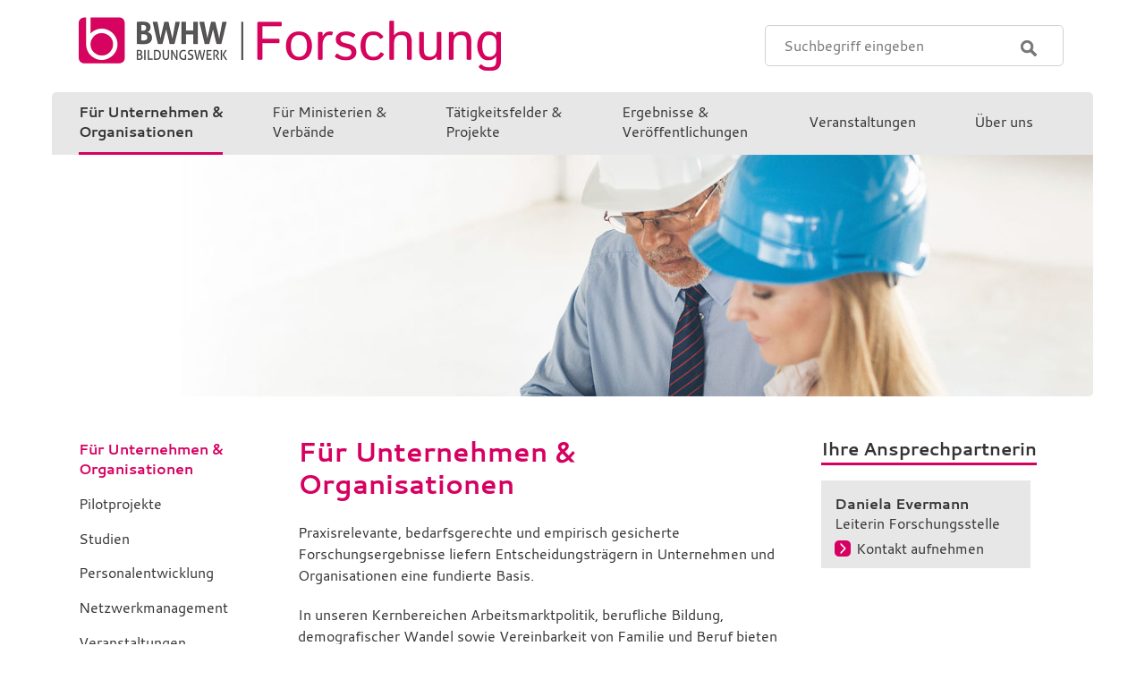

--- FILE ---
content_type: text/html; charset=utf-8
request_url: https://www.bwhw-forschung.de/unternehmen-organisationen/
body_size: 3665
content:
<!DOCTYPE html>
<html lang="de-DE">
  <head>
    <meta charset="utf-8">
    <title>Für Unternehmen &amp; Organisationen &ndash; BWHW Forschung</title>
    <base href="https://www.bwhw-forschung.de/"><!--[if lte IE 6]></base><![endif]-->
  
    <meta name="robots" content="index, follow">
    <link rel="stylesheet" href="themes/v1/stylesheets/css/style.20250502.css" type="text/css">
    <link rel="shortcut icon" type="image/x-icon" href="https://www.bwhw-forschung.de/favicon.ico">
    <script type="text/javascript" src="themes/v1/javascript/vendor/jquery-1.11.0.min.js"></script>
    
    <script type="text/javascript" src="themes/v1/javascript/toggles.js"></script>
    <script type="text/javascript" src="themes/v1/javascript/bwhwforschung.20250502.js"></script>
    <meta name="viewport" content="width=device-width, initial-scale=1.0, user-scalable=yes">
    
  
  </head>
  <body class="ContentPage"><div id="wrapper">

    <div id="header">
      <ul id="nav-skip">
        <li><a href="/unternehmen-organisationen/#content">Zum Inhalt springen</a></li>
        <li><a href="/unternehmen-organisationen/#nav-top">Zum Hauptmenü</a></li>
        
        <li><a href="/unternehmen-organisationen/#nav-sub">Zum Untermenü</a></li>
        
      </ul>
      <a id="menubutton" href="/unternehmen-organisationen/#nav-top" title="Menü einblenden">Menü</a>
      <a href="./" title="Zur Startseite"><img src="themes/v1/images/logo.20160922.png" alt="BWHW Forschung" width="472" height="60"></a>
      <div id="header-search">
        <h6 class="invisible">Suche</h6>
        <form action="suche/SearchForm" method="get" enctype="application/x-www-form-urlencoded">
          <fieldset>
            <label class="invisible" for="Search">Suchbegriff</label>
            <input id="Search" type="text" name="Search"  placeholder="Suchbegriff eingeben">
            <button type="submit" name="action_results" value="Suchen" title="Suchen">Suchen</button>
          </fieldset>
        </form>
      </div>
    </div>

    <div id="nav-top" tabindex="-1">
      <h6 class="invisible">Hauptmenü</h6>
            <ul>
        <li style="width: 18.35%;">
          
          <span class="current current-section"><span>Für&nbsp;Unternehmen&nbsp;&amp; Organisationen</span></span>
          
        </li>
        <li style="width: 16.6%;">
          
          <a href="ministerien-verbaende" ><span>Für&nbsp;Ministerien&nbsp;&amp; Verbände</span></a>
          
        </li>
        <li style="width: 16.75%;">
          
          <a href="taetigkeitsfelder-projekte" ><span>Tätigkeitsfelder&nbsp;&amp; Projekte</span></a>
          
        </li>
        <li style="width: 17.85%;">
          
          <a href="ergebnisse-veroeffentlichungen" ><span>Ergebnisse&nbsp;&amp; Veröffentlichungen</span></a>
          
        </li>
        <li style="width: 15.7%;">
          
          <a href="veranstaltungen" ><span>Veranstaltungen</span></a>
          
        </li>
        <li style="width: 13.0%;">
          
          <a href="ueber-uns" ><span>Über&nbsp;uns</span></a>
          
        </li>
      </ul>

    </div>


    <div id="stage" class="section-unternehmen-organisationen"></div>


    <div id="main">

      
      <div id="nav-sub" tabindex="-1">
        
        <h6>
          <span class="invisible">Untermenü: </span>
          
          
            <span class="current">Für Unternehmen &amp; Organisationen</span>
          
          
        </h6>
        
                <ul>
          
          <li>
            
            <a href="/unternehmen-organisationen/pilotprojekte/" ><span>Pilotprojekte</span></a>
            
          
          </li>
          
          <li>
            
            <a href="/unternehmen-organisationen/studien/" ><span>Studien</span></a>
            
          
          </li>
          
          <li>
            
            <a href="/unternehmen-organisationen/personalentwicklung/" ><span>Personalentwicklung</span></a>
            
          
          </li>
          
          <li>
            
            <a href="/unternehmen-organisationen/netzwerkmanagement/" ><span>Netzwerkmanagement</span></a>
            
          
          </li>
          
          <li>
            
            <a href="/unternehmen-organisationen/veranstaltungen/" ><span>Veranstaltungen</span></a>
            
          
          </li>
          
          <li>
            
            <a href="/unternehmen-organisationen/evaluation/" ><span>Evaluation</span></a>
            
          
          </li>
          
          <li>
            
            <a href="/unternehmen-organisationen/moderation/" ><span>Moderation</span></a>
            
          
          </li>
          
        </ul>

      </div>
      

      <div id="content" class="typography" tabindex="-1">
                <h1>Für Unternehmen &amp; Organisationen</h1>



		<p>Praxisrelevante, bedarfsgerechte und empirisch gesicherte Forschungsergebnisse liefern Entscheidungsträgern in Unternehmen und Organisationen eine fundierte Basis.</p><p>In unseren Kernbereichen Arbeitsmarktpolitik, berufliche Bildung, demografischer Wandel sowie Vereinbarkeit von Familie und Beruf bieten wir Beratung und Lösungen im Bereich der Personal- und Organisationsentwicklung.</p><p>Unsere Projekte führen wir in enger Zusammenarbeit mit betrieblichen Partnern durch. Gemeinsam mit uns können Sie Ideen und Know-How entwickeln sowie Öffentlichkeit schaffen.</p><p> </p><p><strong>Unsere Leistungen:</strong></p><ul><li>angewandte Forschung, empirische Analysen und Fallstudien</li>
<li>Beratung und Lösungen in Fragen der Personal- und Organisationsentwicklung</li>
<li>Lern- und Projektpartnerschaften mit Unternehmen und Organisationen</li>
</ul>

		



		<div class="teaser">
		<h2>Pilotprojekte</h2>
	
		
			<p>Als Projektpartner in unseren Pilotprojekten profitieren Sie von innovativen Lösungsansätzen auf dem neuesten Wissensstand.</p>
		
	
		<p><a class="link" href="/unternehmen-organisationen/pilotprojekte/">Weiterlesen</a></p>
		</div>

		<div class="teaser">
		<h2>Studien</h2>
	
		
			<p>Mit qualitativen und quantitativen Studien liefern wir präzise Analysen und handlungsleitende Erkenntnisse als Grundlage für richtungsweisende Entscheidungen.</p>
		
	
		<p><a class="link" href="/unternehmen-organisationen/studien/">Weiterlesen</a></p>
		</div>

		<div class="teaser">
		<h2>Personalentwicklung</h2>
	
		
			<p>Gemeinsam mit dem UNTERNEHMENSSERVICE des BWHW bieten wir Ihnen Führungs- und Fachkräfteentwicklung, berufliche Weiterbildung und Nachqualifizierungsangebote.</p>
		
	
		<p><a class="link" href="/unternehmen-organisationen/personalentwicklung/">Weiterlesen</a></p>
		</div>

		<div class="teaser">
		<h2>Netzwerkmanagement</h2>
	
		
			<p>Netzwerke bringen uns voran und erfordern spezifische Kompetenzen – wir bieten Ihnen Beratung und Fortbildung zu Netzwerkaufbau und Netzwerkmanagement.</p>
		
	
		<p><a class="link" href="/unternehmen-organisationen/netzwerkmanagement/">Weiterlesen</a></p>
		</div>

		<div class="teaser">
		<h2>Veranstaltungen</h2>
	
		
			<p>Tagungen, Fachkonferenzen, World Café, Zukunftswerkstätten, Open Space und Visionsworkshops – wir übernehmen die Organisation und Durchführung Ihrer Veranstaltung. </p>
		
	
		<p><a class="link" href="/unternehmen-organisationen/veranstaltungen/">Weiterlesen</a></p>
		</div>

		<div class="teaser">
		<h2>Evaluation</h2>
	
		
			<p>Strategien überprüfen und Änderungsprozesse begleiten – mit prozessbegleitender Evaluation messen wir die Effekte Ihrer Aktivitäten im Bereich der Personal- und Organisationsentwicklung.</p>
		
	
		<p><a class="link" href="/unternehmen-organisationen/evaluation/">Weiterlesen</a></p>
		</div>

		<div class="teaser">
		<h2>Moderation</h2>
	
		
			<p>Ergebnisorientiert, inhaltlich konstruktiv und kompetent – wir organisieren und strukturieren Ihre Gruppenprozesse.</p>
		
	
		<p><a class="link" href="/unternehmen-organisationen/moderation/">Weiterlesen</a></p>
		</div>



      </div>

      
      <div id="sidebar">
        
      

        
        <h2>Ihre Ansprechpartnerin</h2>
        
        <div class="contact">
        <p>
          
          <strong>Daniela Evermann</strong>
          <br>Leiterin Forschungsstelle
        </p>
        <p><a class="link" href="kontakt/view/28">Kontakt aufnehmen</a></p>
        </div>
        
        

        

      


        

        

        

        

      </div>
      

      

    </div>

    <div id="footer">

      <div class="footer-top">

        <h6 class="invisible"><span lang="en">Website</span>-Übersicht</h6>
                <ul>
          
          
          <li class="item-1">
            
            <span class="current"><strong>Für Unternehmen &amp; Organisationen</strong></span>
            
            <ul>
              
              <li>
                
                <a href="/unternehmen-organisationen/pilotprojekte/" >Pilotprojekte</a>
                
              </li>
              
              <li>
                
                <a href="/unternehmen-organisationen/studien/" >Studien</a>
                
              </li>
              
              <li>
                
                <a href="/unternehmen-organisationen/personalentwicklung/" >Personalentwicklung</a>
                
              </li>
              
              <li>
                
                <a href="/unternehmen-organisationen/netzwerkmanagement/" >Netzwerkmanagement</a>
                
              </li>
              
              <li>
                
                <a href="/unternehmen-organisationen/veranstaltungen/" >Veranstaltungen</a>
                
              </li>
              
              <li>
                
                <a href="/unternehmen-organisationen/evaluation/" >Evaluation</a>
                
              </li>
              
              <li>
                
                <a href="/unternehmen-organisationen/moderation/" >Moderation</a>
                
              </li>
              
            </ul>
          </li>
          
          
          
          <li class="item-2">
            
            <a href="/ministerien-verbaende/" ><strong>Für Ministerien &amp; Verbände</strong></a>
            
            <ul>
              
              <li>
                
                <a href="/ministerien-verbaende/pilotprojekte/" >Pilotprojekte</a>
                
              </li>
              
              <li>
                
                <a href="/ministerien-verbaende/studien/" >Studien</a>
                
              </li>
              
              <li>
                
                <a href="/ministerien-verbaende/netzwerkmanagement/" >Netzwerkmanagement</a>
                
              </li>
              
              <li>
                
                <a href="/ministerien-verbaende/veranstaltungen/" >Veranstaltungen</a>
                
              </li>
              
              <li>
                
                <a href="/ministerien-verbaende/evaluation-and-wissenschaftliche-begleitung/" >Evaluation &amp; Wissenschaftliche Begleitung</a>
                
              </li>
              
              <li>
                
                <a href="/ministerien-verbaende/moderation/" >Moderation</a>
                
              </li>
              
            </ul>
          </li>
          
          
          
          <li class="item-3">
            
            <a href="/taetigkeitsfelder-projekte/" ><strong>Tätigkeitsfelder &amp; Projekte</strong></a>
            
            <ul>
              
              <li>
                
                <a href="/taetigkeitsfelder-projekte/demografie-pflege/" >Demografie und Pflege</a>
                
              </li>
              
              <li>
                
                <a href="/taetigkeitsfelder-projekte/kompetenzmanagement-ausbildung-weiterbildung/" >Kompetenzmanagement, Aus- und Weiterbildung</a>
                
              </li>
              
              <li>
                
                <a href="/taetigkeitsfelder-projekte/fachkraefte-gesundheit/" >Fachkräfte und Gesundheit</a>
                
              </li>
              
              <li>
                
                <a href="/taetigkeitsfelder-projekte/internationale-projekte/" >Internationale Projekte</a>
                
              </li>
              
            </ul>
          </li>
          
          
          
          <li class="item-4">
            
            <a href="/ergebnisse-veroeffentlichungen/" ><strong>Ergebnisse &amp; Veröffentlichungen</strong></a>
            
            <ul>
              
              <li>
                
                <a href="/ergebnisse-veroeffentlichungen/blog-beitraege/" >Blog-Beiträge</a>
                
              </li>
              
              <li>
                
                <a href="/ergebnisse-veroeffentlichungen/fachartikel/" >Fachartikel</a>
                
              </li>
              
              <li>
                
                <a href="/ergebnisse-veroeffentlichungen/handreichungen/" >Handreichungen</a>
                
              </li>
              
            </ul>
          </li>
          
          
          
          <li class="item-5">
            
            <a href="/veranstaltungen/" ><strong>Veranstaltungen</strong></a>
            
            <ul>
              
            </ul>
          </li>
          
          
          
          <li class="item-6">
            
            <a href="/ueber-uns/" ><strong>Über uns</strong></a>
            
            <ul>
              
              <li>
                
                <a href="/ueber-uns/team/" >Team</a>
                
              </li>
              
              <li>
                
                <a href="/ueber-uns/organisation/" >Organisation </a>
                
              </li>
              
              <li>
                
                <a href="/ueber-uns/qualitaetsmanagement/" >Qualitätsmanagement</a>
                
              </li>
              
              <li>
                
                <a href="/ueber-uns/aktuelles/" >Aktuelles</a>
                
              </li>
              
              <li>
                
                <a href="/ueber-uns/ba-und-masterarbeiten/" >BA- und Masterarbeiten</a>
                
              </li>
              
            </ul>
          </li>
          
          
          
          
          
          
        </ul>


        <div class="contact">
          <img src="themes/v1/images/logo-bwhw.20160922.png" alt="Bildungswerk der Hessischen Wirtschaft" height="48" width="154">
          <div><a class="button" href="/kontakt/">Zum Kontakt</a></div>
        </div>

      </div>

      <div class="footer-bottom">

        <div class="nav-meta">
          <h6 class="invisible">Service-Menü</h6>
                    <ul>
            <li><a href="/einwilligungen/">Einwilligungen</a></li>
          	<li><a href="javascript:window.print()" title="Diese Seite ausdrucken">Drucken</a></li>
          	
            <li><a href="/datenschutz/">Datenschutz</a></li>
            <li><a href="/impressum/">Impressum</a></li>
          </ul>

        </div>

        <p>
          &copy; Bildungswerk der Hessischen Wirtschaft e. V.
        </p>

        <p class="jump-top"><a href="/unternehmen-organisationen/#header" title="zum Seitenanfang springen">nach oben</a></p>

      </div>

    </div>
    <!-- Piwik -->
    <script type="text/javascript">
    var pkBaseURL = (("https:" == document.location.protocol) ? "https://www.bwhw-forschung.de/piwik/" : "http://www.bwhw-forschung.de/piwik/");
    document.write(unescape("%3Cscript src='//www.bwhw-forschung.de/piwik/piwik.js' type='text/javascript'%3E%3C/script%3E"));
    </script><script type="text/javascript">
    try {
    var piwikTracker = Piwik.getTracker(pkBaseURL + "piwik.php", 17);
    piwikTracker.disableCookies();
    piwikTracker.trackPageView();
    piwikTracker.enableLinkTracking();
    } catch( err ) {}
    </script>
    <!-- End Piwik Tracking Code -->
  </div></body>
</html>


--- FILE ---
content_type: text/css
request_url: https://www.bwhw-forschung.de/themes/v1/stylesheets/css/style.20250502.css
body_size: 37049
content:
@charset "UTF-8";
h1,h2,h3,h4,h5,h6{margin:0;padding:0}form,fieldset{margin:0;padding:0;border:none}small{font-size:80%}ul,li{list-style:none;margin:0;padding:0}p{margin:0;padding:0}kbd{font-family:'Courier New',monospace;font-size:100%;white-space:nowrap}img{border:none}header,footer,article{display:block}input,select,textarea{-moz-box-sizing:border-box;-webkit-box-sizing:border-box;-webkit-box-sizing:border-box;-moz-box-sizing:border-box;box-sizing:border-box;-moz-appearance:none;-webkit-appearance:none;font-family:inherit;color:#333;font-size:1em;line-height:1.5em;vertical-align:middle;width:100%;padding:.2em 1.25em .2em 1.25em;border:1px solid #d1d1d1;-webkit-border-radius:5px;-moz-border-radius:5px;border-radius:5px;background-color:#f0f0f0}input:focus,select:focus,textarea:focus,input:active,select:active,textarea:active{background-color:#fdeef5;border-color:#575757}input{height:2.75em}input[type=checkbox]{height:1.5em;width:1.5em;padding:0;-moz-appearance:auto;-webkit-appearance:checkbox;appearance:auto;float:left}textarea{padding-top:.5em;padding-bottom:.5em}.dropdown .middleColumn select{display:inline-block;height:2.75em;padding:.5em 1.25em .5em 1.25em;cursor:pointer;background-image:url("../../images/arrow-dropdown.png");background-repeat:no-repeat;background-position:right center;text-indent:.01px;text-overflow:""}.dropdown .middleColumn select option{display:block;width:100%;padding:.5em 0;vertical-align:middle}select::-ms-expand{display:none}textarea{height:15em}fieldset .field{clear:both;padding:1em 0}fieldset .field label{display:block;float:left;width:31.7%;text-align:right;padding:.5em 20px 0 0;font-weight:bold}fieldset .field label.right{text-align:left;width:auto;float:none;margin-left:2.5em;padding:.125em 0 0 0}fieldset .field .message{display:inline-block;clear:left;margin:.75em 0 0 1.25em;padding:.5em 1em;background-color:#575757;color:#fff;-webkit-border-radius:5px;-moz-border-radius:5px;border-radius:5px}fieldset .field .middleColumn{float:left;width:50%;vertical-align:middle}fieldset .field.holder-required label{color:#f00}fieldset .field.holder-required input,fieldset .field.holder-required select,fieldset .field.holder-required textarea{border-color:#f00}fieldset .field.checkbox{padding-bottom:.25em}.Actions{width:50%;margin:1.5em 0 0 31.7%;padding:0 0 0 20px}.Actions input{width:auto;background-color:#d60061;color:#fff;padding:.5em 2.25em;font-weight:bold;text-transform:uppercase;cursor:pointer}.Actions input:hover,.Actions input:focus,.Actions input:active{background-color:#fdeef5;color:#333;text-decoration:underline}form p{margin:1.25em 0 !important}#Hoenang,#Form_Form_Hoenang_Holder{display:none}#sectorMessage{clear:left;margin-left:31.7%;padding:.25em 0 .25em 20px}@font-face{font-family:Cantarell;font-weight:normal;font-style:normal;src:url("../../fonts/Cantarell-Regular-webfont.eot");src:url("../../fonts/Cantarell-Regular-webfont.eot?#iefix") format('embedded-opentype'),url("../../fonts/Cantarell-Regular-webfont.woff") format('woff'),url("../../fonts/Cantarell-Regular-webfont.ttf") format('truetype'),url("../../fonts/Cantarell-Regular-webfont.svg#cantarellregular") format('svg')}@font-face{font-family:Cantarell;font-weight:bold;font-style:normal;src:url("../../fonts/Cantarell-Bold-webfont.eot");src:url("../../fonts/Cantarell-Bold-webfont.eot?#iefix") format('embedded-opentype'),url("../../fonts/Cantarell-Bold-webfont.woff") format('woff'),url("../../fonts/Cantarell-Bold-webfont.ttf") format('truetype'),url("../../fonts/Cantarell-Bold-webfont.svg#cantarellbold") format('svg')}html{background:#fff}body{margin:0 auto;width:980px;padding:0;background:#fff;font-family:'Cantarell',sans-serif;color:#333}.invisible{position:absolute;left:-1000px;top:-1000px;width:1px;height:1px;overflow:hidden}#header{display:table;width:100%}#header img{margin:1em 0 1em 27px;padding:3px}#header a:focus,#header a:active{background-color:transparent;outline:none}#header a:focus img,#header a:active img{outline:2px solid #7f7f7f}#menubutton{display:none}#nav-skip{overflow:hidden}#nav-skip li a{position:absolute;top:0;left:-1000px;padding:.25em 1.5em;font-weight:bold;color:#333;background:#fdeef5  !important;border-right:2px solid #333;border-bottom:2px solid #333}#nav-skip li a:focus{left:0}#header-search{display:table-cell;padding:0 3.25em 0 0;text-align:right;vertical-align:middle}#header-search input{-moz-box-sizing:content-box;-webkit-box-sizing:content-box;-webkit-box-sizing:content-box;-moz-box-sizing:content-box;box-sizing:content-box;width:15.75em;height:2.35em;padding:.2em 3.75em .2em 1.25em;border:1px solid #d1d1d1;background-color:#fff}#header-search input:focus{background-color:#fdeef5;border-color:#575757}#header-search button{overflow:hidden;background:url("../../images/icon-search.png") transparent no-repeat scroll center center;width:3em;height:3em;border:none;margin:0 0 0 -4.75em;padding:0 0 .5em 0;text-indent:-99em}#header-search button:hover{cursor:pointer}#header-search button:hover,#header-search button:focus,#header-search button:active{background-color:#fdeef5;-webkit-border-radius:5px;-moz-border-radius:5px;border-radius:5px;border:1px solid #575757}#nav-top{width:100%;background:#e7e7e7;outline:none;-webkit-border-radius:5px 5px 0 0;-moz-border-radius:5px 5px 0 0;border-radius:5px 5px 0 0}#nav-top ul{display:table;border-collapse:separate;width:965px;margin:0 0 0 15px}#nav-top li{display:table-cell;vertical-align:top}#nav-top a,#nav-top span.current{display:table;height:4.375em;padding:0 15px;color:#333;text-decoration:none}#nav-top a:focus,#nav-top span.current:focus,#nav-top a:active,#nav-top span.current:active{background:#fdeef5}#nav-top a span,#nav-top span.current span{display:table-cell;vertical-align:middle;border-bottom:3px solid transparent;width:1px}#nav-top a.current-section span,#nav-top span.current.current-section span{font-weight:bold;border-bottom:3px solid #d60061}#nav-top a:hover span,#nav-top a:active span,#nav-top a:focus span{border-bottom:3px solid #7f7f7f}#stage{height:270px;background-color:#e7e7e7;background-repeat:no-repeat;background-position:center center;background-image:url("../../images/stage-ueberuns2025.jpg");background-size:cover;-webkit-border-radius:0 0 5px 5px;-moz-border-radius:0 0 5px 5px;border-radius:0 0 5px 5px}#stage.home{position:relative;height:auto;min-height:270px;overflow:hidden;background-image:none}#stage.home div.swipe-wrap{position:relative;overflow:hidden}#stage.home div.swipe-wrap div{background:#fff none no-repeat -65px top;background-size:contain;float:left;text-align:right;position:relative;width:100%;-webkit-border-radius:0 0 5px 5px;-moz-border-radius:0 0 5px 5px;border-radius:0 0 5px 5px;line-height:0}#stage.home div.swipe-wrap div div{float:none;display:inline-block;background:#d60061;width:32%;min-height:222px;padding:24px;border-left:5px solid #fff;-webkit-border-radius:0 0 5px 0;-moz-border-radius:0 0 5px 0;border-radius:0 0 5px 0;line-height:normal}#stage.home div.swipe-wrap div div div{display:table-cell;vertical-align:middle;height:222px;width:auto;padding:0;border:none;-webkit-border-radius:0;-moz-border-radius:0;border-radius:0;word-wrap:break-word;overflow-wrap:break-word;text-align:left;color:#fff;font-weight:bold}#stage.home div.swipe-wrap div div div h2,#stage.home div.swipe-wrap div div div h3{font-size:1.3em;line-height:1.1;text-transform:uppercase;color:#fff;margin-top:0;margin-bottom:.5em}#stage.home div.swipe-wrap div div div span{font-family:'Arial Black',Arial,Helvetica,sans-serif}#stage.home button.left,#stage.home button.right{display:none;position:absolute;top:0%;width:38px;height:270px;border:none;outline:none;overflow:hidden;text-indent:-99em;cursor:pointer;opacity:1;filter:progid:DXImageTransform.Microsoft.Alpha(Opacity=100);-moz-transition:opacity .4s ease;-o-transition:opacity .4s ease;-webkit-transition:opacity .4s ease;transition:opacity .4s ease}#stage.home button.left.faded,#stage.home button.right.faded{opacity:.1;filter:progid:DXImageTransform.Microsoft.Alpha(Opacity=10);-moz-transition:opacity .2s ease;-o-transition:opacity .2s ease;-webkit-transition:opacity .2s ease;transition:opacity .2s ease}#stage.home button.left{left:0;background:url("../../images/arrow-left.png") transparent no-repeat scroll left center}#stage.home button.left:hover,#stage.home button.left:focus{background-image:url("[data-uri]")}#stage.home button.left.nohover:hover{background-image:url("../../images/arrow-left.png") !important}#stage.home button.left.disabled{background-image:url("../../images/arrow-left_disabled.png") !important;opacity:.5;filter:progid:DXImageTransform.Microsoft.Alpha(Opacity=50);cursor:default}#stage.home button.right{right:32%;margin-right:53px;background:url("../../images/arrow-right.png") transparent no-repeat scroll right center}#stage.home button.right:hover,#stage.home button.right:focus{background-image:url("[data-uri]")}#stage.home button.right.nohover:hover{background-image:url("../../images/arrow-right.png") !important}#stage.home button.right.disabled{background-image:url("../../images/arrow-right_disabled.png") !important;opacity:.5;filter:progid:DXImageTransform.Microsoft.Alpha(Opacity=50);cursor:default}#stage.home button.pause{display:none;position:absolute;top:270px;width:68%;height:34px;margin-top:-34px;margin-left:-26px;border:none;outline:none;overflow:hidden;text-indent:-99em;cursor:pointer;opacity:1;filter:progid:DXImageTransform.Microsoft.Alpha(Opacity=100);background:url("../../images/button-pause-subtle.png") transparent no-repeat scroll center bottom}#stage.home button.pause:hover,#stage.home button.pause:focus{background-image:url("[data-uri]")}#stage.section-unternehmen-organisationen{background-image:url("../../images/stage-unternehmenorganisationen2025.jpg");background-position:center center}#stage.section-ministerien-verbaende{background-image:url("../../images/stage-ministerienverbaende2025.jpg");background-position:center center}#stage.section-taetigkeitsfelder-projekte{background-image:url("../../images/stage-taetigkeitsfelderprojekte2025.jpg");background-position:center center}#stage.section-ergebnisse-veroeffentlichungen{background-image:url("../../images/stage-ergebnisseveroeffentlichungen2025.jpg");background-position:center center}#stage.section-veranstaltungen{background-image:url("../../images/stage-veranstaltungen2025.jpg");background-position:right center}#main{width:920px;margin:2.75em 0 0 30px}#nav-sub{float:left;width:215px;padding:.25em 0 0 0;outline:none}#nav-sub h6{font-size:1em;margin:0 0 1.05em 0;font-weight:normal;color:#d60061}#nav-sub span.current{font-weight:bold}#nav-sub a{color:#d60061;text-decoration:none}#nav-sub a.current-section{font-weight:bold}#nav-sub a:hover,#nav-sub a:active,#nav-sub a:focus{text-decoration:underline}#nav-sub a:focus,#nav-sub a:active{background:#fdeef5}#nav-sub a span{color:#333}#nav-sub ul li{margin:0 0 1.05em 0}#nav-sub ul li ul{margin:1.05em 0 0 1em}#nav-sub ul li ul li ul{margin:1.05em 0 0 1em}#content{float:left;width:555px;margin:0 0 1.5em 30px;outline:none}.no-subnav #content{width:740px}.HomePage #content{width:100%;margin-left:0}.HomePage #content .column-left{float:left;width:47.5%;margin-bottom:1.5em}.HomePage #content .column-right{float:right;width:47.5%;margin-bottom:1.5em}.HomePage #content .column-right:after{visibility:hidden;display:block;content:'';clear:left;height:0}#sidebar{clear:left;width:555px;margin:0 0 2.75em 245px}#sidebar h2{display:inline-block;border-bottom:3px solid #d60061}#sidebar h2:first-child{margin-top:0}#sidebar p{margin:.5em 0 .75em}#sidebar h2 + p{margin-top:0}#sidebar a.download,#sidebar a.link{padding-bottom:7px}#sidebar a.download img,#sidebar a.link img{position:absolute;margin-left:-28px}#sidebar select{background-color:#e7e7e7;-webkit-border-radius:0;-moz-border-radius:0;border-radius:0;width:234px;padding:0;margin-bottom:.5em}#sidebar select:focus,#sidebar select:active{background-color:#fdeef5}#sidebar .contact{width:204px;padding:15px 15px .1em 15px;background:#e7e7e7}#sidebar .contact p{margin-top:0;margin-bottom:.35em}#sidebar .contact img{margin:-15px -15px .25em -15px;max-width:none}#sidebar .contact a.link{margin-bottom:.5em;padding-bottom:2px}#sidebar .contact a.link:focus,#sidebar .contact a.link:active{background-color:#fdeef5}.no-subnav #sidebar{margin-left:30px}.backlink{clear:both;margin-left:245px;margin-bottom:2.5em}#footer{clear:both;position:relative;z-index:1;width:100%;padding:2em 0 0 0;background:url("../../images/bg-footer.png") #e7e7e7 repeat;-webkit-border-radius:5px 5px 0 0;-moz-border-radius:5px 5px 0 0;border-radius:5px 5px 0 0;font-size:.85em}#footer span.current{border-bottom:1px solid #575757}#footer a{color:#333;text-decoration:none}#footer a:hover,#footer a:active,#footer a:focus{text-decoration:underline}#footer a:focus,#footer a:active{background:#fdeef5}#footer a.button{display:inline-block;background:#d1d1d1;color:#575757  !important;min-width:130px;margin:.95em 0 .5em 0;padding:.4em 10px;-webkit-border-radius:5px;-moz-border-radius:5px;border-radius:5px;border:2px solid transparent;font-size:1.05em;font-weight:bold;text-transform:uppercase;text-align:center}#footer a.button:hover{background:#fff;border-color:#d60061;text-decoration:none !important}#footer a.button:focus,#footer a.button:active{background:#fdeef5;border-color:#575757;text-decoration:none !important}#footer .footer-top{width:920px;margin:0 0 0 30px}#footer .footer-top ul{width:920px;overflow:hidden}#footer .footer-top ul li{float:left;margin:0 3% 1.5em 0}#footer .footer-top ul li ul{width:auto;margin:0}#footer .footer-top ul li ul li{float:none;margin:.5em 0}#footer .footer-top ul li.item-1,#footer .footer-top ul li.item-4{width:32%;clear:left}#footer .footer-top ul li.item-2,#footer .footer-top ul li.item-5{width:29%}#footer .footer-top ul li.item-3{width:32%;margin-right:0}#footer .footer-top .contact p{margin:1em 0}#footer .footer-bottom{clear:both;width:920px;margin:0 0 0 30px;padding:2em 0 0 0}#footer .footer-bottom .nav-meta{float:right;max-width:37.5%}#footer .footer-bottom .nav-meta ul{width:auto;margin:0}#footer .footer-bottom .nav-meta ul li{float:left;width:auto;margin:0 0 0 1.5em}#footer .footer-bottom p{width:39.5%}#footer .footer-bottom p.jump-top{position:relative;width:52px;height:36px;bottom:0;left:434px}#footer .footer-bottom p.jump-top a{display:block;width:52px;height:36px;text-indent:-99em;overflow:hidden;vertical-align:top;background:url("../../images/arrow-up.png") transparent no-repeat scroll center center}#footer .footer-bottom p.jump-top a:hover,#footer .footer-bottom p.jump-top a:active,#footer .footer-bottom p.jump-top a:focus{background-image:url("[data-uri]")}#footer .footer-bottom p.jump-top a:active,#footer .footer-bottom p.jump-top a:focus{outline:3px solid #575757}h1{font-size:1.875em;line-height:1.2;margin:0 0 .8em 0;font-weight:bold;color:#d60061}h2{font-size:1.25em;line-height:1.5;margin:1.3em 0 .85em 0;font-weight:bold}h2.header-underlined,h2.teaser,.column-left h2,.column-right h2{display:inline-block;border-bottom:3px solid #d60061}h2.header-underlined{margin-top:.05em;margin-bottom:1em}h3.header-underlined{margin-bottom:.75em}.column-left h2:first-of-type,.column-right h2:first-of-type{margin-top:0}h3{font-size:1em;line-height:1.375;margin:0 0 .5em 0;font-weight:bold}h3.header-underlined{display:inline-block;border-bottom:2px solid #d60061}a{color:#333;text-decoration:none}a:hover,a:focus{text-decoration:underline}a:focus,a:active{background-color:#fdeef5}a.download,a.link,a.prevlink{margin:0 0 .75em 0;display:block;padding:0 0 2px 24px;color:#333 !important;text-decoration:none !important}a.download:hover,a.link:hover,a.prevlink:hover,a.download:focus,a.link:focus,a.prevlink:focus{text-decoration:underline !important}a.download:focus,a.link:focus,a.prevlink:focus,a.download:active,a.link:active,a.prevlink:active{background-color:#fdeef5}a.download{background:url("../../images/arrow-download.png") no-repeat left .15em}a.download:hover,a.download:focus{background-image:url("[data-uri]")}a.link{background:url("../../images/arrow-link.png") no-repeat left .15em}a.link:hover,a.link:focus{background-image:url("[data-uri]")}a.prevlink{background:url("../../images/arrow-prevlink.png") no-repeat left .15em}a.prevlink:hover,a.prevlink:focus{background-image:url("[data-uri]")}a.onlyimage{display:block;margin:0 0 1em 0}a.onlyimage:hover,a.onlyimage:focus{background-color:transparent}a.onlyimage:hover img,a.onlyimage:focus img{outline:3px solid #575757}a.button{margin:0 0 .75em 0;display:inline-block;padding:.2em .4em;border:1px solid transparent;-webkit-border-radius:5px;-moz-border-radius:5px;border-radius:5px;color:#fff !important;background-color:#d60061;text-decoration:none !important}a.button:hover,a.button:focus{text-decoration:underline !important}a.button:focus,a.button:active{background-color:#fdeef5;color:#333 !important;border-color:#575757}abbr{border-bottom:1px dotted;cursor:help}.typography a{text-decoration:underline}.typography a:hover,.typography a:focus{color:#575757;text-decoration:none}.typography a:focus,.typography a:active{background-color:#fdeef5}.typography p{margin:0 0 1.25em;line-height:1.5;clear:left}.typography p:first-of-type{clear:none}.typography ul{margin:1em 0 1.25em;padding:0;line-height:1.5}.typography ul li{margin:.75em 0 .75em .15em;padding:0 0 0 18px;background:url("../../images/bullet.png") no-repeat left .45em}.typography p+ul{margin-top:-.5em}img{max-width:100%;height:auto}img.left{float:left;padding:.25em 15px .25em 0}img.right{float:right;padding:.25em 0 .25em .5em}.nowrap{white-space:nowrap}p.abstract{font-weight:bold;margin-bottom:2em}div.teaser{padding:1.5em 0 0 0}div.teaser:after{visibility:hidden;display:block;content:'';clear:left;height:0}div.teaser h2{margin:0 0 .25em 0}div.teaser img{width:205px}div.teaser p{clear:none;margin:0 0 .25em 0}div.teaser a.link{display:inline-block;margin:0}div.teaser.with-picture p{margin-left:220px}.HomePage div.teaser{padding-top:1em}.HomePage div.teaser img{width:135px}.HomePage div.teaser.with-picture p{margin-left:150px}.HomePage h2 + div.teaser,.HomePage p + div.teaser{padding-top:0}article.teaser{background:#e7e7e7;padding:1px 1em .25em 1em;margin-top:1.5em}article.teaser:first-of-type{margin-top:0}.toggle-wrapper{background:#e7e7e7;padding:.5em 1em;margin:0 0 .75em 0}h2.toggle,h3.toggle{padding:.25em 0 .25em 30px;margin:0;background-repeat:no-repeat;background-image:url("../../images/arrow-dropdown.png")}h2.toggle:focus,h3.toggle:focus,h2.toggle:hover,h3.toggle:hover{background-image:url("[data-uri]")}h2.toggle{background-position:-17px .5em}h3.toggle{background-position:-17px .3em}h2.expanded,h3.expanded{background-image:url("../../images/arrow-dropdown-up.png")}h2.expanded:focus,h3.expanded:focus,h2.expanded:hover,h3.expanded:hover{background-image:url("[data-uri]")}h2.toggle a,h3.toggle a{display:block;color:#333 !important;text-decoration:none}h2.toggle a:focus,h3.toggle a:focus,h2.toggle a:hover,h3.toggle a:hover{text-decoration:underline}div.toggle{margin-top:.75em}div.toggle ul{margin-bottom:1.25em}div.toggle ul li{margin-top:.25em;margin-bottom:.25em}div.toggle p+ul{margin-top:-1em}div.toggle p{margin-bottom:.925em}div.toggle p:last-of-type{margin-bottom:.25em}#videoplayer_wrapper,div.jwplayer{margin-bottom:.75em}.youtube-video,.vimeo-video{position:relative;padding:30px 0 56.25% 0;height:0}.youtube-video iframe,.vimeo-video iframe{position:absolute;top:0;left:0;width:100%;height:100%;border:0}.vimeo-video{padding:30px 0 53.25% 0}.video-caption{margin:.5em 0 1.25em 0}.privacy-cover{height:auto;min-height:350px;padding:1em;-webkit-box-sizing:border-box;-moz-box-sizing:border-box;box-sizing:border-box;background-color:#e7e7e7;border:2px dashed #d60061}.privacy-cover h2{margin-top:0}#privacyConsent li{background-position:left center}#privacyConsent .showIfServiceActive{display:none}#privacyConsent .showIfServiceInactive{display:initial}#privacyConsent .serviceActive .showIfServiceActive{display:initial}#privacyConsent .serviceActive .showIfServiceInactive{display:none}.privacy-cover button,#privacyConsent button{margin:.5em;padding:.5em .75em;border:1px solid #d1d1d1;background-color:#d60061;color:#fff;font-family:inherit;font-size:inherit}.privacy-cover button:hover,#privacyConsent button:hover,.privacy-cover button:focus,#privacyConsent button:focus,.privacy-cover button:active,#privacyConsent button:active{background-color:#fdeef5;color:#333;border-color:#333;text-decoration:underline}.contact-view img{float:left}.contact-view.with-picture p{clear:none;margin-left:254px}.pagination li{float:left;margin:.75em .5em .75em 0 !important;padding:0 !important;background:none !important}.pagination li a,.pagination li span{display:inline-block;padding:3px 10px;min-width:1em;text-align:center;border:3px solid #d60061;-webkit-border-radius:12px;-moz-border-radius:12px;border-radius:12px}.pagination li a{text-decoration:none}.pagination li a:hover,.pagination li a:focus,.pagination li a:active{background-color:#d60061;text-decoration:underline;color:#fff}.pagination li span{background-color:#d60061;color:#fff;font-weight:bold}.searchResults{margin:1em 0 2em;line-height:1.5}.searchResults li{list-style:decimal outside none}.searchResults li a{display:block}span.positiondescription-or,span.positiondescription-right{display:none}@media screen and (min-width:1200px){body{width:1164px}#wrapper{overflow-x:hidden}#main,#footer .footer-top,#footer .footer-bottom{width:1104px}#nav-top ul{width:1154px}#stage.home div.swipe-wrap div{background-position:left top}#stage.home div.swipe-wrap div div div{padding:0 10px}#content{margin-bottom:2.5em}#sidebar{clear:none;width:auto;margin-bottom:2.5em;margin-left:830px !important}#footer .footer-top ul{float:left;width:900px}#footer .footer-top ul li ul{float:none}#footer .footer-top .contact{clear:none;float:right;margin-left:1.5em}#footer .footer-bottom p{width:58.5%}#footer .footer-bottom p.jump-top{left:522px;margin-top:1em}span.positiondescription-right{display:inline}span.positiondescription-below,span.positiondescription-or{display:none}}@media screen and (max-width:1000px){body{width:auto;min-width:320px;overflow-x:hidden}#wrapper{-moz-transition:-moz-transform .35s ease .05s;-o-transition:-o-transform .35s ease .05s;-webkit-transition:-webkit-transform .35s ease .05s;transition:transform .35s ease .05s;-moz-transform:translate(0,0);-ms-transform:translate(0,0);-o-transform:translate(0,0);-webkit-transform:translate(0,0);transform:translate(0,0)}#wrapper.moved{-moz-transition:-moz-transform .35s ease .05s;-o-transition:-o-transform .35s ease .05s;-webkit-transition:-webkit-transform .35s ease .05s;transition:transform .35s ease .05s;-moz-transform:translate(260px,0);-ms-transform:translate(260px,0);-o-transform:translate(260px,0);-webkit-transform:translate(260px,0);transform:translate(260px,0)}#header{display:block;text-align:center}#header img{max-width:72%;margin:1em 0 .6em 20px}#header-search{display:block;position:absolute;top:20px;left:-260px;padding-left:0;z-index:2}#header-search input{font-size:.85em;max-width:165px;padding:.25em 3.5em .25em 1em;margin-left:6px}#header-search button{margin:0 0 0 -3.75em}#menubutton{display:block;width:46px;height:41px;overflow:hidden;background:url("../../images/icon-menu.png") transparent no-repeat scroll center center;text-indent:-99em;position:absolute;left:0;top:.675em;z-index:3}#menubutton:focus,#menubutton:active{outline:2px solid #7f7f7f !important}#nav-top{width:260px;height:100%;position:absolute;top:0;left:-260px;z-index:1;-webkit-border-radius:0;-moz-border-radius:0;border-radius:0;background:#e7e7e7;background:-moz-linear-gradient(left,#e7e7e7 0,#e7e7e7 252px,#d1d1d1 260px);background:-webkit-gradient(linear,left top,right top,color-stop(0,#e7e7e7),color-stop(252px,#e7e7e7),color-stop(260px,#d1d1d1));background:-webkit-linear-gradient(left,#e7e7e7 0,#e7e7e7 252px,#d1d1d1 260px);background:-o-linear-gradient(left,#e7e7e7 0,#e7e7e7 252px,#d1d1d1 260px);background:-ms-linear-gradient(left,#e7e7e7 0,#e7e7e7 252px,#d1d1d1 260px);background:linear-gradient(to right,#e7e7e7 0,#e7e7e7 252px,#d1d1d1 260px)}#nav-top ul{display:block;width:auto;margin:5.25em 0 0 0}#nav-top li{display:block;border-bottom:1px solid #d1d1d1;width:100% !important}#nav-top li:first-child{border-top:1px solid #d1d1d1}#nav-top a,#nav-top span.current{display:block;height:auto;padding:.75em 0;color:#333;text-decoration:none}#nav-top a:focus,#nav-top span.current:focus,#nav-top a:active,#nav-top span.current:active{background:#fdeef5}#nav-top a span,#nav-top span.current span{display:block;border:none;width:auto;padding-left:20px;border-left:3px solid transparent}#nav-top a.current-section span,#nav-top span.current.current-section span{font-weight:bold;border-bottom:none;border-left:3px solid #d60061}#nav-top a:hover span,#nav-top a:active span,#nav-top a:focus span{border-bottom:none;border-left:3px solid #7f7f7f}#stage{height:0;padding:12% 0;-webkit-border-radius:0;-moz-border-radius:0;border-radius:0}#stage.home{min-height:0;padding:0;background-color:#d60061}#stage.home div.swipe-wrap div{background-size:100%;background-position:left top;-webkit-border-radius:0;-moz-border-radius:0;border-radius:0}#stage.home div.swipe-wrap div div{display:block;width:auto;min-height:0;margin-top:36%;padding:1em 20px;border:none;-webkit-border-radius:0;-moz-border-radius:0;border-radius:0}#stage.home div.swipe-wrap div div div{display:block;height:auto;margin:0;padding:0;font-size:.95em}#stage.home div.swipe-wrap div div div h2,#stage.home div.swipe-wrap div div div h3{font-size:1.4em;margin-bottom:.25em}#stage.home button.left,#stage.home button.right{height:58.0645%;background-size:80%}#stage.home button.right{margin-right:0;right:0}#stage.home button.pause{width:100%;margin-left:0;background-size:auto 90%}#main,#footer .footer-top,#footer .footer-bottom{width:auto;margin-left:20px;margin-right:20px}#main{margin-top:2.25em}#nav-sub{display:none}#content{float:none;width:auto !important;margin-left:0}#content img{float:none !important}#content p{margin-left:0 !important}#content div.teaser h2{display:block}#content div.teaser img{width:auto}.HomePage #content .column-left,.HomePage #content .column-right{float:none;width:auto}.HomePage #content img{width:auto}#sidebar{clear:none;width:auto;margin-top:1.5em;margin-bottom:2.5em;margin-left:0 !important}.backlink{margin-left:0}#footer{font-size:1em;-webkit-border-radius:0;-moz-border-radius:0;border-radius:0}#footer span.current{border-bottom:none;text-decoration:underline}#footer .footer-top ul{width:auto;margin:0 0 1em 0;border-bottom:1px solid #d1d1d1}#footer .footer-top ul a,#footer .footer-top ul span.current{display:block;padding:.625em 0}#footer .footer-top ul li{float:none;width:auto !important;margin:0;border-top:1px solid #d1d1d1}#footer .footer-top ul li ul{margin:0;border-bottom:none}#footer .footer-top ul li ul li{margin:0;border-top:1px solid #d1d1d1;border-bottom:none}#footer .footer-top ul li ul li a,#footer .footer-top ul li ul li span.current{padding-left:1.25em}#footer .footer-top .contact{margin-top:2.5em;text-align:center}#footer .footer-top .contact p{margin:.8em 0;line-height:1.75}#footer .footer-top .contact a{display:inline-block}#footer .footer-bottom{text-align:center}#footer .footer-bottom .nav-meta{float:none;max-width:none;margin:0 0 2.5em 0}#footer .footer-bottom .nav-meta ul li{float:none;margin-left:0}#footer .footer-bottom .nav-meta ul li a{display:inline-block;padding:.5em 1.25em}#footer .footer-bottom p{width:auto;margin:0 0 2.5em 0;font-size:.85em}#footer .footer-bottom p.jump-top{width:auto;margin:0;left:0;text-align:center}#footer .footer-bottom p.jump-top a{display:inline-block}h1,h2{word-wrap:break-word;overflow-wrap:break-word}h1{font-size:1.5em;line-height:1.2}h2{font-size:1.15em;line-height:1.3}fieldset .field{clear:both;padding:.75em 0}fieldset .field label{float:none;width:auto;text-align:left;padding:.5em 1.25em .25em 1.25em}fieldset .field .middleColumn{float:none;width:100%}.Actions{width:100%;margin-left:0;padding-left:0;text-align:center}#sectorMessage{margin-left:0;width:auto;padding:0 1.25em .25em 1.25em}.contact-view img{float:none;margin-bottom:1.25em}.contact-view.with-picture p{clear:none;margin-left:0}}@media screen and (max-width:500px){#stage.home div.swipe-wrap div{background-size:120% auto;background-position:30% top}#stage.home div.swipe-wrap div div{padding-top:.75em;padding-bottom:.75em;margin-top:43.2%}#stage.home div.swipe-wrap div div div h2,#stage.home div.swipe-wrap div div div h3{font-size:1em;text-transform:none;display:inline}#stage.home div.swipe-wrap div div div h2:after,#stage.home div.swipe-wrap div div div h3:after{content:': '}}@media print{#nav-skip,#header-search,#nav-top,#stage,#nav-sub,#footer,.invisible{display:none !important}body{width:auto;min-width:0;padding:0;font-family:Arial,sans-serif}#header{display:block}#header img{margin:0;padding:0}#main{width:auto;margin:1.75em 0 0 0}#content{float:none;width:auto !important;margin-left:0;margin-right:0}.HomePage #content .column-left{float:none;width:auto}.HomePage #content .column-right{margin-left:0;width:auto}#sidebar{clear:none;width:auto;font-size:inherit;margin-top:1.5em;margin-bottom:2.5em;margin-left:0}#sidebar a.download,#sidebar a.link{margin-top:0 !important}#sidebar a.download img,#sidebar a.link img{position:static !important;display:block;margin:0 0 .25em 0 !important}h1{color:#333}a.link{display:none !important}a.link.external,a.download{display:block !important;padding-left:0 !important;background:none transparent !important}a.link.external:after{content:' (' attr(href) ') ';font-size:.85em}.toggle-wrapper{background-color:transparent}h2.toggle,h3.toggle{padding-left:0;margin-left:-1em;background-image:none}div.toggle{display:block !important}h1,h2,h3{page-break-after:avoid}.teaser p,.contact-view{page-break-inside:avoid}}

--- FILE ---
content_type: application/javascript
request_url: https://www.bwhw-forschung.de/themes/v1/javascript/bwhwforschung.20250502.js
body_size: 6280
content:
var skiplink = null;
var offsetx = null;

var mobilemenu_handler = function() {

	$("#nav-skip li:nth-child(2) a").click(function(){
		$("#wrapper").addClass("moved");
		$("#nav-top").trigger("focus");
	});
	$("#nav-top").focusin(function(){
		$("#wrapper").addClass("moved");
		$("#menubutton").prop("title", "Menü ausblenden");
	});
	$("#nav-top").focusout(function(){
		$("#wrapper").removeClass("moved");
		$("#menubutton").prop("title", "Menü einblenden");
	});
	$("#header-search").focusin(function(){
		$("#wrapper").addClass("moved");
		$("#menubutton").prop("title", "Menü ausblenden");
	});

	// submenu is hidden in mobile view - remove the skip link
	if (skiplink == null){
		skiplink = $("#nav-skip li:nth-child(3)").detach();
	};

};

$(document).ready(function(){


    // --- contact form ---

    $("#Form_Form_ContactVia").change(function() {
        if ($(this).val() == 'Email') {
            $("#Form_Form_Email").attr("aria-required", "true").attr("required", "required");
            $("#Form_Form_Phone").attr("aria-required", "false").removeAttr("required");
        } else if ($(this).val() == 'Phone') {
            $("#Form_Form_Phone").attr("aria-required", "true").attr("required", "required");
            $("#Form_Form_Email").attr("aria-required", "false").removeAttr("required");
        } else {
            $("#Form_Form_Phone").attr("aria-required", "false").removeAttr("required");
            $("#Form_Form_Email").attr("aria-required", "false").removeAttr("required");
        };
    });


    // --- event registration form (special case: PrivateSectorPreference) ---

    $("#Form_Form_Sector").change(function() {
        if ($(this).val() == 'private') {
            //$("#sectorMessage").html('');
            $('input[type=submit]').val('Anmeldung absenden');
        } else if ($(this).val() == 'public') {
            //$("#sectorMessage").html('Für Angehörige der öffentlichen Verwaltung ist nur eine Interessenbekundung möglich. [...]');
            $('input[type=submit]').val('Interesse bekunden');
        } else {
            //$("#sectorMessage").html('');
            $('input[type=submit]').val('Anmeldung absenden');
        };
    });


	// --- show/hide mobile menu ---


	$("#menubutton").click(function(eventObject){
		eventObject.preventDefault();

		$("#wrapper").toggleClass("moved");

		if ($("#wrapper").hasClass("moved") ) {
		    $("#menubutton").prop("title", "Menü ausblenden");
		  } else {
		    $("#menubutton").prop("title", "Menü einblenden");
		  };
	});
	// remove focus from the link when accessed with a mouse
	$("#menubutton").mouseup(function(){
		$(this).blur();
	});




	$(window).resize(function(){


		// --- show/hide mobile menu ---


		if ($('#nav-top').width() == 260){
			mobilemenu_handler();
		}

		// show the skip link again
		if ($('#nav-top').width() > 260){
			if (skiplink){
				skiplink.appendTo("#nav-skip");
				skiplink = null;
			};
		}

	}).resize();



});

// JS COOKIE FUNCTIONS (from quirksmode.org) (used for privacy consent)
function createCookie(name,value,days) {
  if (days) {
    var date = new Date();
    date.setTime(date.getTime()+(days*24*60*60*1000));
    var expires = "; expires="+date.toGMTString();
  }
  else var expires = "";
  document.cookie = name+"="+value+expires+"; path=/; SameSite=Lax";
}
function readCookie(name) {
  var nameEQ = name + "=";
  var ca = document.cookie.split(';');
  for(var i=0;i < ca.length;i++) {
    var c = ca[i];
    while (c.charAt(0)==' ') c = c.substring(1,c.length);
    if (c.indexOf(nameEQ) == 0) return c.substring(nameEQ.length,c.length);
  }
  return null;
}
function eraseCookie(name) {
  createCookie(name,"",-1);
}

// Privacy Consent
function privacyActivate(service) {
	let placeholders = document.querySelectorAll('.privacy-service-'+service+'.privacy-cover');
	placeholders.forEach((placeholder) => {
    let embedCode = window.atob(placeholder.getAttribute('data-embedcode')); // decode Base64
    placeholder.classList.remove('privacy-cover');
    placeholder.innerHTML = embedCode;
	});
}
function privacySetCookie(service){
	createCookie('allow'+service, '1', 365);
}
function privacyDeleteCookie(service){
	eraseCookie('allow'+service);
}
$(document).ready(function() {
	let privacyServices = ['YouTube']; // ['Vimeo', 'YouTube']
	privacyServices.forEach((service) => {
		let doAllow = readCookie('allow'+service);
		if(doAllow){
		  privacyActivate(service);
		}
	});
	let privacyButtons = document.querySelectorAll('.privacy-enable');
	privacyButtons.forEach((privacyButton) => {
    	privacyButton.addEventListener('click', function(e) {
    		privacyActivate(e.target.getAttribute('data-service'));
    		privacySetCookie(e.target.getAttribute('data-service'));
    	});
	});
	let privacyConsent = document.getElementById('privacyConsent');
	if (privacyConsent) {
		let html = '<ul>';
		privacyServices.forEach((service) => {
			let doAllow = readCookie('allow'+service);
			if(doAllow){
				html += '<li class="serviceActive">';
			} else {
				html += '<li>';
			}
			html += '<strong>' + service + '</strong> – ';
			html += '<span class="showIfServiceActive">aktiviert</span>';
			html += '<span class="showIfServiceInactive">nicht aktiviert</span>';
			html += ' <button type="button" class="showIfServiceInactive" data-action="activate" data-service="' + service + '">aktivieren (Einwilligung erteilen)</button>';
			html += ' <button type="button" class="showIfServiceActive" data-action="deactivate" data-service="' + service + '">deaktivieren (Einwilligung widerrufen)</button>';
			html += '</li>';
		});
		privacyConsent.innerHTML = html;
		let privacyConsentButtons = privacyConsent.querySelectorAll('button');
		privacyConsentButtons.forEach((privacyConsentButton) => {
		    privacyConsentButton.addEventListener('click', function(e) {
		    	if (e.target.getAttribute('data-action') == 'activate') {
			    	privacySetCookie(e.target.getAttribute('data-service'));
			    	e.target.closest('li').classList.add('serviceActive');
		    	} else if (e.target.getAttribute('data-action') == 'deactivate') {
			    	privacyDeleteCookie(e.target.getAttribute('data-service'));
			    	e.target.closest('li').classList.remove('serviceActive');
		    	}
		    });
		});

	}
});
